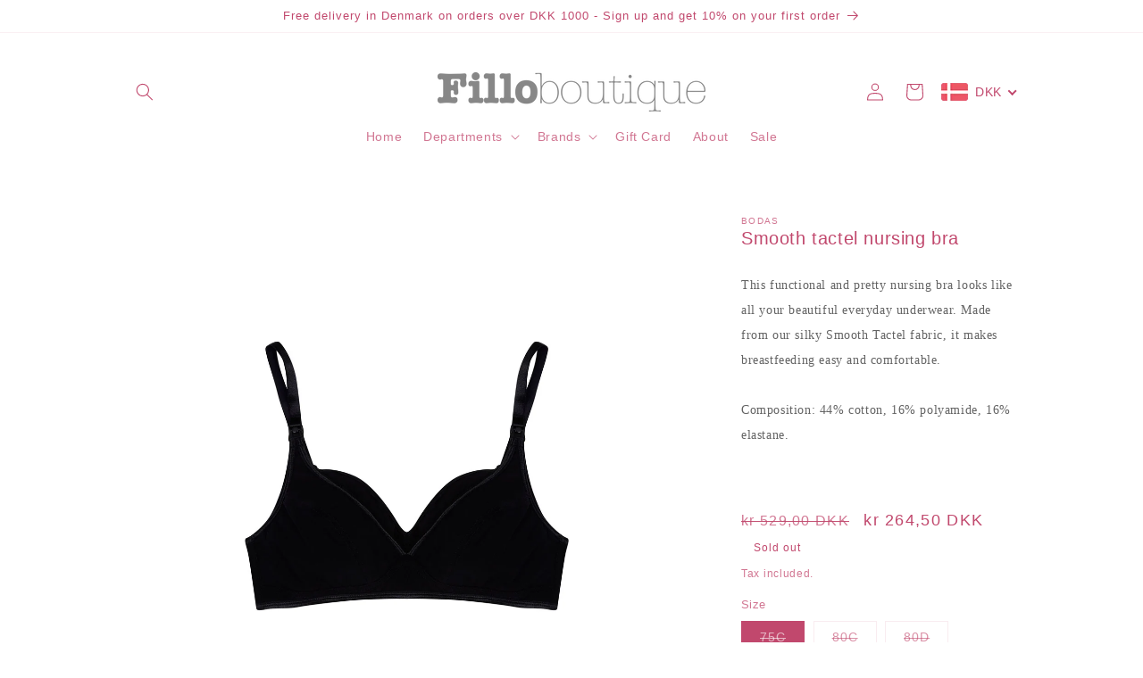

--- FILE ---
content_type: text/javascript; charset=utf-8
request_url: https://filloboutique.dk/products/mat480-nursingbra.js
body_size: 669
content:
{"id":113693204,"title":"Smooth tactel nursing bra","handle":"mat480-nursingbra","description":"\u003cp\u003e\u003cspan style=\"color: #636363; font-family: Brown-Regular, AdobeBlank; font-size: 14px;\"\u003eThis functional and pretty nursing bra looks like all your beautiful everyday underwear. Made from our silky Smooth Tactel fabric, it makes breastfeeding easy and comfortable.\u003c\/span\u003e\u003cbr style=\"box-sizing: border-box; margin: 0px; padding: 0px; color: #636363; font-family: Brown-Regular, AdobeBlank; font-size: 14px;\"\u003e\u003cbr style=\"box-sizing: border-box; margin: 0px; padding: 0px; color: #636363; font-family: Brown-Regular, AdobeBlank; font-size: 14px;\"\u003e\u003cspan style=\"color: #636363; font-family: Brown-Regular, AdobeBlank; font-size: 14px;\"\u003eComposition: 44% cotton, 16% polyamide, 16% elastane.\u003c\/span\u003e\u003c\/p\u003e\n\u003cp\u003e\u003cspan style=\"color: #636363; font-family: Brown-Regular, AdobeBlank; font-size: 14px;\"\u003e \u003c\/span\u003e\u003c\/p\u003e","published_at":"2012-06-13T02:03:18+02:00","created_at":"2012-12-04T18:14:06+01:00","vendor":"Bodas","type":"Underwear","tags":["16% Elastane","40% Polyamide","44% Cotton","Maternity"],"price":26450,"price_min":26450,"price_max":26450,"available":false,"price_varies":false,"compare_at_price":52900,"compare_at_price_min":52900,"compare_at_price_max":52900,"compare_at_price_varies":false,"variants":[{"id":259838862,"title":"Black \/ 75C","option1":"Black","option2":"75C","option3":null,"sku":"MAT480-BLK-34C","requires_shipping":true,"taxable":true,"featured_image":null,"available":false,"name":"Smooth tactel nursing bra - Black \/ 75C","public_title":"Black \/ 75C","options":["Black","75C"],"price":26450,"weight":0,"compare_at_price":52900,"inventory_quantity":0,"inventory_management":"shopify","inventory_policy":"deny","barcode":"59838862","requires_selling_plan":false,"selling_plan_allocations":[]},{"id":259838870,"title":"Black \/ 80C","option1":"Black","option2":"80C","option3":null,"sku":"MAT480-BLK-36C","requires_shipping":true,"taxable":true,"featured_image":null,"available":false,"name":"Smooth tactel nursing bra - Black \/ 80C","public_title":"Black \/ 80C","options":["Black","80C"],"price":26450,"weight":0,"compare_at_price":52900,"inventory_quantity":0,"inventory_management":"shopify","inventory_policy":"deny","barcode":"59838870","requires_selling_plan":false,"selling_plan_allocations":[]},{"id":259838872,"title":"Black \/ 80D","option1":"Black","option2":"80D","option3":null,"sku":"MAT480-BLK-36D","requires_shipping":true,"taxable":true,"featured_image":null,"available":false,"name":"Smooth tactel nursing bra - Black \/ 80D","public_title":"Black \/ 80D","options":["Black","80D"],"price":26450,"weight":0,"compare_at_price":52900,"inventory_quantity":0,"inventory_management":"shopify","inventory_policy":"deny","barcode":"59838872","requires_selling_plan":false,"selling_plan_allocations":[]},{"id":259838876,"title":"Black \/ 85C","option1":"Black","option2":"85C","option3":null,"sku":"MAT480-BLK-38C","requires_shipping":true,"taxable":true,"featured_image":null,"available":false,"name":"Smooth tactel nursing bra - Black \/ 85C","public_title":"Black \/ 85C","options":["Black","85C"],"price":26450,"weight":0,"compare_at_price":52900,"inventory_quantity":0,"inventory_management":"shopify","inventory_policy":"deny","barcode":"59838876","requires_selling_plan":false,"selling_plan_allocations":[]},{"id":259838894,"title":"Shell pink \/ 80D","option1":"Shell pink","option2":"80D","option3":null,"sku":"MAT480-SHL-36D","requires_shipping":true,"taxable":true,"featured_image":null,"available":false,"name":"Smooth tactel nursing bra - Shell pink \/ 80D","public_title":"Shell pink \/ 80D","options":["Shell pink","80D"],"price":26450,"weight":0,"compare_at_price":52900,"inventory_quantity":0,"inventory_management":"shopify","inventory_policy":"deny","barcode":"59838894","requires_selling_plan":false,"selling_plan_allocations":[]}],"images":["\/\/cdn.shopify.com\/s\/files\/1\/0066\/4872\/products\/MAT480_BLK.jpg?v=1473192677","\/\/cdn.shopify.com\/s\/files\/1\/0066\/4872\/products\/MAT480_BLK1.jpg?v=1473192677","\/\/cdn.shopify.com\/s\/files\/1\/0066\/4872\/products\/MAT480_SHL1.jpg?v=1473192677"],"featured_image":"\/\/cdn.shopify.com\/s\/files\/1\/0066\/4872\/products\/MAT480_BLK.jpg?v=1473192677","options":[{"name":"Color","position":1,"values":["Black","Shell pink"]},{"name":"Size","position":2,"values":["75C","80C","80D","85C"]}],"url":"\/products\/mat480-nursingbra","media":[{"alt":null,"id":3039232088,"position":1,"preview_image":{"aspect_ratio":0.667,"height":1500,"width":1000,"src":"https:\/\/cdn.shopify.com\/s\/files\/1\/0066\/4872\/products\/MAT480_BLK.jpg?v=1473192677"},"aspect_ratio":0.667,"height":1500,"media_type":"image","src":"https:\/\/cdn.shopify.com\/s\/files\/1\/0066\/4872\/products\/MAT480_BLK.jpg?v=1473192677","width":1000},{"alt":null,"id":3039264856,"position":2,"preview_image":{"aspect_ratio":0.667,"height":1500,"width":1000,"src":"https:\/\/cdn.shopify.com\/s\/files\/1\/0066\/4872\/products\/MAT480_BLK1.jpg?v=1473192677"},"aspect_ratio":0.667,"height":1500,"media_type":"image","src":"https:\/\/cdn.shopify.com\/s\/files\/1\/0066\/4872\/products\/MAT480_BLK1.jpg?v=1473192677","width":1000},{"alt":null,"id":3039297624,"position":3,"preview_image":{"aspect_ratio":0.667,"height":1500,"width":1000,"src":"https:\/\/cdn.shopify.com\/s\/files\/1\/0066\/4872\/products\/MAT480_SHL1.jpg?v=1473192677"},"aspect_ratio":0.667,"height":1500,"media_type":"image","src":"https:\/\/cdn.shopify.com\/s\/files\/1\/0066\/4872\/products\/MAT480_SHL1.jpg?v=1473192677","width":1000}],"requires_selling_plan":false,"selling_plan_groups":[]}